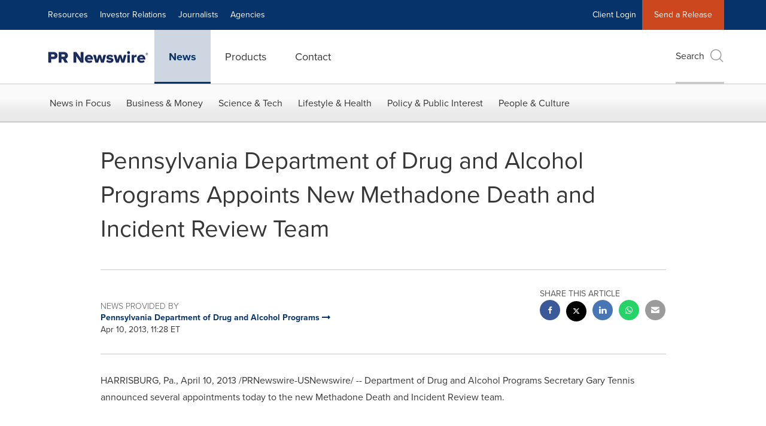

--- FILE ---
content_type: application/javascript
request_url: https://www.prnewswire.com/etc.clientlibs/prncom/clientlibs/clientlibs-common/resources/js/lib/imagesloaded.pkgd.js
body_size: 6505
content:
/*!
 * imagesLoaded PACKAGED v3.2.0
 * JavaScript is all like "You images are done yet or what?"
 * MIT License
 */

/*!
 * EventEmitter v4.2.6 - git.io/ee
 * Oliver Caldwell
 * MIT license
 * @preserve
 */

(function () {
	'use strict';

	/**
	 * Class for managing events.
	 * Can be extended to provide event functionality in other classes.
	 *
	 * @class EventEmitter Manages event registering and emitting.
	 */
	function EventEmitter() {}

	// Shortcuts to improve speed and size
	var proto = EventEmitter.prototype;
	var exports = this;
	var originalGlobalValue = exports.EventEmitter;

	/**
	 * Finds the index of the listener for the event in it's storage array.
	 *
	 * @param {Function[]} listeners Array of listeners to search through.
	 * @param {Function} listener Method to look for.
	 * @return {Number} Index of the specified listener, -1 if not found
	 * @api private
	 */
	function indexOfListener(listeners, listener) {
		var i = listeners.length;
		while (i--) {
			if (listeners[i].listener === listener) {
				return i;
			}
		}

		return -1;
	}

	/**
	 * Alias a method while keeping the context correct, to allow for overwriting of target method.
	 *
	 * @param {String} name The name of the target method.
	 * @return {Function} The aliased method
	 * @api private
	 */
	function alias(name) {
		return function aliasClosure() {
			return this[name].apply(this, arguments);
		};
	}

	/**
	 * Returns the listener array for the specified event.
	 * Will initialise the event object and listener arrays if required.
	 * Will return an object if you use a regex search. The object contains keys for each matched event. So /ba[rz]/ might return an object containing bar and baz. But only if you have either defined them with defineEvent or added some listeners to them.
	 * Each property in the object response is an array of listener functions.
	 *
	 * @param {String|RegExp} evt Name of the event to return the listeners from.
	 * @return {Function[]|Object} All listener functions for the event.
	 */
	proto.getListeners = function getListeners(evt) {
		var events = this._getEvents();
		var response;
		var key;

		// Return a concatenated array of all matching events if
		// the selector is a regular expression.
		if (typeof evt === 'object') {
			response = {};
			for (key in events) {
				if (events.hasOwnProperty(key) && evt.test(key)) {
					response[key] = events[key];
				}
			}
		}
		else {
			response = events[evt] || (events[evt] = []);
		}

		return response;
	};

	/**
	 * Takes a list of listener objects and flattens it into a list of listener functions.
	 *
	 * @param {Object[]} listeners Raw listener objects.
	 * @return {Function[]} Just the listener functions.
	 */
	proto.flattenListeners = function flattenListeners(listeners) {
		var flatListeners = [];
		var i;

		for (i = 0; i < listeners.length; i += 1) {
			flatListeners.push(listeners[i].listener);
		}

		return flatListeners;
	};

	/**
	 * Fetches the requested listeners via getListeners but will always return the results inside an object. This is mainly for internal use but others may find it useful.
	 *
	 * @param {String|RegExp} evt Name of the event to return the listeners from.
	 * @return {Object} All listener functions for an event in an object.
	 */
	proto.getListenersAsObject = function getListenersAsObject(evt) {
		var listeners = this.getListeners(evt);
		var response;

		if (listeners instanceof Array) {
			response = {};
			response[evt] = listeners;
		}

		return response || listeners;
	};

	/**
	 * Adds a listener function to the specified event.
	 * The listener will not be added if it is a duplicate.
	 * If the listener returns true then it will be removed after it is called.
	 * If you pass a regular expression as the event name then the listener will be added to all events that match it.
	 *
	 * @param {String|RegExp} evt Name of the event to attach the listener to.
	 * @param {Function} listener Method to be called when the event is emitted. If the function returns true then it will be removed after calling.
	 * @return {Object} Current instance of EventEmitter for chaining.
	 */
	proto.addListener = function addListener(evt, listener) {
		var listeners = this.getListenersAsObject(evt);
		var listenerIsWrapped = typeof listener === 'object';
		var key;

		for (key in listeners) {
			if (listeners.hasOwnProperty(key) && indexOfListener(listeners[key], listener) === -1) {
				listeners[key].push(listenerIsWrapped ? listener : {
					listener: listener,
					once: false
				});
			}
		}

		return this;
	};

	/**
	 * Alias of addListener
	 */
	proto.on = alias('addListener');

	/**
	 * Semi-alias of addListener. It will add a listener that will be
	 * automatically removed after it's first execution.
	 *
	 * @param {String|RegExp} evt Name of the event to attach the listener to.
	 * @param {Function} listener Method to be called when the event is emitted. If the function returns true then it will be removed after calling.
	 * @return {Object} Current instance of EventEmitter for chaining.
	 */
	proto.addOnceListener = function addOnceListener(evt, listener) {
		return this.addListener(evt, {
			listener: listener,
			once: true
		});
	};

	/**
	 * Alias of addOnceListener.
	 */
	proto.once = alias('addOnceListener');

	/**
	 * Defines an event name. This is required if you want to use a regex to add a listener to multiple events at once. If you don't do this then how do you expect it to know what event to add to? Should it just add to every possible match for a regex? No. That is scary and bad.
	 * You need to tell it what event names should be matched by a regex.
	 *
	 * @param {String} evt Name of the event to create.
	 * @return {Object} Current instance of EventEmitter for chaining.
	 */
	proto.defineEvent = function defineEvent(evt) {
		this.getListeners(evt);
		return this;
	};

	/**
	 * Uses defineEvent to define multiple events.
	 *
	 * @param {String[]} evts An array of event names to define.
	 * @return {Object} Current instance of EventEmitter for chaining.
	 */
	proto.defineEvents = function defineEvents(evts) {
		for (var i = 0; i < evts.length; i += 1) {
			this.defineEvent(evts[i]);
		}
		return this;
	};

	/**
	 * Removes a listener function from the specified event.
	 * When passed a regular expression as the event name, it will remove the listener from all events that match it.
	 *
	 * @param {String|RegExp} evt Name of the event to remove the listener from.
	 * @param {Function} listener Method to remove from the event.
	 * @return {Object} Current instance of EventEmitter for chaining.
	 */
	proto.removeListener = function removeListener(evt, listener) {
		var listeners = this.getListenersAsObject(evt);
		var index;
		var key;

		for (key in listeners) {
			if (listeners.hasOwnProperty(key)) {
				index = indexOfListener(listeners[key], listener);

				if (index !== -1) {
					listeners[key].splice(index, 1);
				}
			}
		}

		return this;
	};

	/**
	 * Alias of removeListener
	 */
	proto.off = alias('removeListener');

	/**
	 * Adds listeners in bulk using the manipulateListeners method.
	 * If you pass an object as the second argument you can add to multiple events at once. The object should contain key value pairs of events and listeners or listener arrays. You can also pass it an event name and an array of listeners to be added.
	 * You can also pass it a regular expression to add the array of listeners to all events that match it.
	 * Yeah, this function does quite a bit. That's probably a bad thing.
	 *
	 * @param {String|Object|RegExp} evt An event name if you will pass an array of listeners next. An object if you wish to add to multiple events at once.
	 * @param {Function[]} [listeners] An optional array of listener functions to add.
	 * @return {Object} Current instance of EventEmitter for chaining.
	 */
	proto.addListeners = function addListeners(evt, listeners) {
		// Pass through to manipulateListeners
		return this.manipulateListeners(false, evt, listeners);
	};

	/**
	 * Removes listeners in bulk using the manipulateListeners method.
	 * If you pass an object as the second argument you can remove from multiple events at once. The object should contain key value pairs of events and listeners or listener arrays.
	 * You can also pass it an event name and an array of listeners to be removed.
	 * You can also pass it a regular expression to remove the listeners from all events that match it.
	 *
	 * @param {String|Object|RegExp} evt An event name if you will pass an array of listeners next. An object if you wish to remove from multiple events at once.
	 * @param {Function[]} [listeners] An optional array of listener functions to remove.
	 * @return {Object} Current instance of EventEmitter for chaining.
	 */
	proto.removeListeners = function removeListeners(evt, listeners) {
		// Pass through to manipulateListeners
		return this.manipulateListeners(true, evt, listeners);
	};

	/**
	 * Edits listeners in bulk. The addListeners and removeListeners methods both use this to do their job. You should really use those instead, this is a little lower level.
	 * The first argument will determine if the listeners are removed (true) or added (false).
	 * If you pass an object as the second argument you can add/remove from multiple events at once. The object should contain key value pairs of events and listeners or listener arrays.
	 * You can also pass it an event name and an array of listeners to be added/removed.
	 * You can also pass it a regular expression to manipulate the listeners of all events that match it.
	 *
	 * @param {Boolean} remove True if you want to remove listeners, false if you want to add.
	 * @param {String|Object|RegExp} evt An event name if you will pass an array of listeners next. An object if you wish to add/remove from multiple events at once.
	 * @param {Function[]} [listeners] An optional array of listener functions to add/remove.
	 * @return {Object} Current instance of EventEmitter for chaining.
	 */
	proto.manipulateListeners = function manipulateListeners(remove, evt, listeners) {
		var i;
		var value;
		var single = remove ? this.removeListener : this.addListener;
		var multiple = remove ? this.removeListeners : this.addListeners;

		// If evt is an object then pass each of it's properties to this method
		if (typeof evt === 'object' && !(evt instanceof RegExp)) {
			for (i in evt) {
				if (evt.hasOwnProperty(i) && (value = evt[i])) {
					// Pass the single listener straight through to the singular method
					if (typeof value === 'function') {
						single.call(this, i, value);
					}
					else {
						// Otherwise pass back to the multiple function
						multiple.call(this, i, value);
					}
				}
			}
		}
		else {
			// So evt must be a string
			// And listeners must be an array of listeners
			// Loop over it and pass each one to the multiple method
			i = listeners.length;
			while (i--) {
				single.call(this, evt, listeners[i]);
			}
		}

		return this;
	};

	/**
	 * Removes all listeners from a specified event.
	 * If you do not specify an event then all listeners will be removed.
	 * That means every event will be emptied.
	 * You can also pass a regex to remove all events that match it.
	 *
	 * @param {String|RegExp} [evt] Optional name of the event to remove all listeners for. Will remove from every event if not passed.
	 * @return {Object} Current instance of EventEmitter for chaining.
	 */
	proto.removeEvent = function removeEvent(evt) {
		var type = typeof evt;
		var events = this._getEvents();
		var key;

		// Remove different things depending on the state of evt
		if (type === 'string') {
			// Remove all listeners for the specified event
			delete events[evt];
		}
		else if (type === 'object') {
			// Remove all events matching the regex.
			for (key in events) {
				if (events.hasOwnProperty(key) && evt.test(key)) {
					delete events[key];
				}
			}
		}
		else {
			// Remove all listeners in all events
			delete this._events;
		}

		return this;
	};

	/**
	 * Alias of removeEvent.
	 *
	 * Added to mirror the node API.
	 */
	proto.removeAllListeners = alias('removeEvent');

	/**
	 * Emits an event of your choice.
	 * When emitted, every listener attached to that event will be executed.
	 * If you pass the optional argument array then those arguments will be passed to every listener upon execution.
	 * Because it uses `apply`, your array of arguments will be passed as if you wrote them out separately.
	 * So they will not arrive within the array on the other side, they will be separate.
	 * You can also pass a regular expression to emit to all events that match it.
	 *
	 * @param {String|RegExp} evt Name of the event to emit and execute listeners for.
	 * @param {Array} [args] Optional array of arguments to be passed to each listener.
	 * @return {Object} Current instance of EventEmitter for chaining.
	 */
	proto.emitEvent = function emitEvent(evt, args) {
		var listeners = this.getListenersAsObject(evt);
		var listener;
		var i;
		var key;
		var response;

		for (key in listeners) {
			if (listeners.hasOwnProperty(key)) {
				i = listeners[key].length;

				while (i--) {
					// If the listener returns true then it shall be removed from the event
					// The function is executed either with a basic call or an apply if there is an args array
					listener = listeners[key][i];

					if (listener.once === true) {
						this.removeListener(evt, listener.listener);
					}

					response = listener.listener.apply(this, args || []);

					if (response === this._getOnceReturnValue()) {
						this.removeListener(evt, listener.listener);
					}
				}
			}
		}

		return this;
	};

	/**
	 * Alias of emitEvent
	 */
	proto.trigger = alias('emitEvent');

	/**
	 * Subtly different from emitEvent in that it will pass its arguments on to the listeners, as opposed to taking a single array of arguments to pass on.
	 * As with emitEvent, you can pass a regex in place of the event name to emit to all events that match it.
	 *
	 * @param {String|RegExp} evt Name of the event to emit and execute listeners for.
	 * @param {...*} Optional additional arguments to be passed to each listener.
	 * @return {Object} Current instance of EventEmitter for chaining.
	 */
	proto.emit = function emit(evt) {
		var args = Array.prototype.slice.call(arguments, 1);
		return this.emitEvent(evt, args);
	};

	/**
	 * Sets the current value to check against when executing listeners. If a
	 * listeners return value matches the one set here then it will be removed
	 * after execution. This value defaults to true.
	 *
	 * @param {*} value The new value to check for when executing listeners.
	 * @return {Object} Current instance of EventEmitter for chaining.
	 */
	proto.setOnceReturnValue = function setOnceReturnValue(value) {
		this._onceReturnValue = value;
		return this;
	};

	/**
	 * Fetches the current value to check against when executing listeners. If
	 * the listeners return value matches this one then it should be removed
	 * automatically. It will return true by default.
	 *
	 * @return {*|Boolean} The current value to check for or the default, true.
	 * @api private
	 */
	proto._getOnceReturnValue = function _getOnceReturnValue() {
		if (this.hasOwnProperty('_onceReturnValue')) {
			return this._onceReturnValue;
		}
		else {
			return true;
		}
	};

	/**
	 * Fetches the events object and creates one if required.
	 *
	 * @return {Object} The events storage object.
	 * @api private
	 */
	proto._getEvents = function _getEvents() {
		return this._events || (this._events = {});
	};

	/**
	 * Reverts the global {@link EventEmitter} to its previous value and returns a reference to this version.
	 *
	 * @return {Function} Non conflicting EventEmitter class.
	 */
	EventEmitter.noConflict = function noConflict() {
		exports.EventEmitter = originalGlobalValue;
		return EventEmitter;
	};

	// Expose the class either via AMD, CommonJS or the global object
	if (typeof define === 'function' && define.amd) {
		define('eventEmitter/EventEmitter',[],function () {
			return EventEmitter;
		});
	}
	else if (typeof module === 'object' && module.exports){
		module.exports = EventEmitter;
	}
	else {
		this.EventEmitter = EventEmitter;
	}
}.call(this));

/*!
 * eventie v1.0.4
 * event binding helper
 *   eventie.bind( elem, 'click', myFn )
 *   eventie.unbind( elem, 'click', myFn )
 */

/*jshint browser: true, undef: true, unused: true */
/*global define: false */

( function( window ) {



var docElem = document.documentElement;

var bind = function() {};

function getIEEvent( obj ) {
  var event = window.event;
  // add event.target
  event.target = event.target || event.srcElement || obj;
  return event;
}

if ( docElem.addEventListener ) {
  bind = function( obj, type, fn ) {
    obj.addEventListener( type, fn, false );
  };
} else if ( docElem.attachEvent ) {
  bind = function( obj, type, fn ) {
    obj[ type + fn ] = fn.handleEvent ?
      function() {
        var event = getIEEvent( obj );
        fn.handleEvent.call( fn, event );
      } :
      function() {
        var event = getIEEvent( obj );
        fn.call( obj, event );
      };
    obj.attachEvent( "on" + type, obj[ type + fn ] );
  };
}

var unbind = function() {};

if ( docElem.removeEventListener ) {
  unbind = function( obj, type, fn ) {
    obj.removeEventListener( type, fn, false );
  };
} else if ( docElem.detachEvent ) {
  unbind = function( obj, type, fn ) {
    obj.detachEvent( "on" + type, obj[ type + fn ] );
    try {
      delete obj[ type + fn ];
    } catch ( err ) {
      // can't delete window object properties
      obj[ type + fn ] = undefined;
    }
  };
}

var eventie = {
  bind: bind,
  unbind: unbind
};

// transport
if ( typeof define === 'function' && define.amd ) {
  // AMD
  define( 'eventie/eventie',eventie );
} else {
  // browser global
  window.eventie = eventie;
}

})( this );

/*!
 * imagesLoaded v3.2.0
 * JavaScript is all like "You images are done yet or what?"
 * MIT License
 */

( function( window, factory ) { 'use strict';
  // universal module definition

  /*global define: false, module: false, require: false */

  if ( typeof define == 'function' && define.amd ) {
    // AMD
    define( [
      'eventEmitter/EventEmitter',
      'eventie/eventie'
    ], function( EventEmitter, eventie ) {
      return factory( window, EventEmitter, eventie );
    });
  } else if ( typeof module == 'object' && module.exports ) {
    // CommonJS
    module.exports = factory(
      window,
      require('wolfy87-eventemitter'),
      require('eventie')
    );
  } else {
    // browser global
    window.imagesLoaded = factory(
      window,
      window.EventEmitter,
      window.eventie
    );
  }

})( window,

// --------------------------  factory -------------------------- //

function factory( window, EventEmitter, eventie ) {



var $ = window.jQuery;
var console = window.console;

// -------------------------- helpers -------------------------- //

// extend objects
function extend( a, b ) {
  for ( var prop in b ) {
    a[ prop ] = b[ prop ];
  }
  return a;
}

var objToString = Object.prototype.toString;
function isArray( obj ) {
  return objToString.call( obj ) == '[object Array]';
}

// turn element or nodeList into an array
function makeArray( obj ) {
  var ary = [];
  if ( isArray( obj ) ) {
    // use object if already an array
    ary = obj;
  } else if ( typeof obj.length == 'number' ) {
    // convert nodeList to array
    for ( var i=0; i < obj.length; i++ ) {
      ary.push( obj[i] );
    }
  } else {
    // array of single index
    ary.push( obj );
  }
  return ary;
}

  // -------------------------- imagesLoaded -------------------------- //

  /**
   * @param {Array, Element, NodeList, String} elem
   * @param {Object or Function} options - if function, use as callback
   * @param {Function} onAlways - callback function
   */
  function ImagesLoaded( elem, options, onAlways ) {
    // coerce ImagesLoaded() without new, to be new ImagesLoaded()
    if ( !( this instanceof ImagesLoaded ) ) {
      return new ImagesLoaded( elem, options, onAlways );
    }
    // use elem as selector string
    if ( typeof elem == 'string' ) {
      elem = document.querySelectorAll( elem );
    }

    this.elements = makeArray( elem );
    this.options = extend( {}, this.options );

    if ( typeof options == 'function' ) {
      onAlways = options;
    } else {
      extend( this.options, options );
    }

    if ( onAlways ) {
      this.on( 'always', onAlways );
    }

    this.getImages();

    if ( $ ) {
      // add jQuery Deferred object
      this.jqDeferred = new $.Deferred();
    }

    // HACK check async to allow time to bind listeners
    var _this = this;
    setTimeout( function() {
      _this.check();
    });
  }

  ImagesLoaded.prototype = new EventEmitter();

  ImagesLoaded.prototype.options = {};

  ImagesLoaded.prototype.getImages = function() {
    this.images = [];

    // filter & find items if we have an item selector
    for ( var i=0; i < this.elements.length; i++ ) {
      var elem = this.elements[i];
      this.addElementImages( elem );
    }
  };

  /**
   * @param {Node} element
   */
  ImagesLoaded.prototype.addElementImages = function( elem ) {
    // filter siblings
    if ( elem.nodeName == 'IMG' ) {
      this.addImage( elem );
    }
    // get background image on element
    if ( this.options.background === true ) {
      this.addElementBackgroundImages( elem );
    }

    // find children
    // no non-element nodes, #143
    var nodeType = elem.nodeType;
    if ( !nodeType || !elementNodeTypes[ nodeType ] ) {
      return;
    }
    var childImgs = elem.querySelectorAll('img');
    // concat childElems to filterFound array
    for ( var i=0; i < childImgs.length; i++ ) {
      var img = childImgs[i];
      this.addImage( img );
    }

    // get child background images
    if ( typeof this.options.background == 'string' ) {
      var children = elem.querySelectorAll( this.options.background );
      for ( i=0; i < children.length; i++ ) {
        var child = children[i];
        this.addElementBackgroundImages( child );
      }
    }
  };

  var elementNodeTypes = {
    1: true,
    9: true,
    11: true
  };

  ImagesLoaded.prototype.addElementBackgroundImages = function( elem ) {
    var style = getStyle( elem );
    // get url inside url("...")
    var reURL = /url\(['"]*([^'"\)]+)['"]*\)/gi;
    var matches = reURL.exec( style.backgroundImage );
    while ( matches !== null ) {
      var url = matches && matches[1];
      if ( url ) {
        this.addBackground( url, elem );
      }
      matches = reURL.exec( style.backgroundImage );
    }
  };

  // IE8
  var getStyle = window.getComputedStyle || function( elem ) {
    return elem.currentStyle;
  };

  /**
   * @param {Image} img
   */
  ImagesLoaded.prototype.addImage = function( img ) {
    var loadingImage = new LoadingImage( img );
    this.images.push( loadingImage );
  };

  ImagesLoaded.prototype.addBackground = function( url, elem ) {
    var background = new Background( url, elem );
    this.images.push( background );
  };

  ImagesLoaded.prototype.check = function() {
    var _this = this;
    this.progressedCount = 0;
    this.hasAnyBroken = false;
    // complete if no images
    if ( !this.images.length ) {
      this.complete();
      return;
    }

    function onProgress( image, elem, message ) {
      // HACK - Chrome triggers event before object properties have changed. #83
      setTimeout( function() {
        _this.progress( image, elem, message );
      });
    }

    for ( var i=0; i < this.images.length; i++ ) {
      var loadingImage = this.images[i];
      loadingImage.once( 'progress', onProgress );
      loadingImage.check();
    }
  };

  ImagesLoaded.prototype.progress = function( image, elem, message ) {
    this.progressedCount++;
    this.hasAnyBroken = this.hasAnyBroken || !image.isLoaded;
    // progress event
    this.emit( 'progress', this, image, elem );
    if ( this.jqDeferred && this.jqDeferred.notify ) {
      this.jqDeferred.notify( this, image );
    }
    // check if completed
    if ( this.progressedCount == this.images.length ) {
      this.complete();
    }

    if ( this.options.debug && console ) {
      //console.log( 'progress: ' + message, image, elem );
    }
  };

  ImagesLoaded.prototype.complete = function() {
    var eventName = this.hasAnyBroken ? 'fail' : 'done';
    this.isComplete = true;
    this.emit( eventName, this );
    this.emit( 'always', this );
    if ( this.jqDeferred ) {
      var jqMethod = this.hasAnyBroken ? 'reject' : 'resolve';
      this.jqDeferred[ jqMethod ]( this );
    }
  };

  // --------------------------  -------------------------- //

  function LoadingImage( img ) {
    this.img = img;
  }

  LoadingImage.prototype = new EventEmitter();

  LoadingImage.prototype.check = function() {
    // If complete is true and browser supports natural sizes,
    // try to check for image status manually.
    var isComplete = this.getIsImageComplete();
    if ( isComplete ) {
      // report based on naturalWidth
      this.confirm( this.img.naturalWidth !== 0, 'naturalWidth' );
      return;
    }

    // If none of the checks above matched, simulate loading on detached element.
    this.proxyImage = new Image();
    eventie.bind( this.proxyImage, 'load', this );
    eventie.bind( this.proxyImage, 'error', this );
    // bind to image as well for Firefox. #191
    eventie.bind( this.img, 'load', this );
    eventie.bind( this.img, 'error', this );
    this.proxyImage.src = this.img.src;
  };

  LoadingImage.prototype.getIsImageComplete = function() {
    return this.img.complete && this.img.naturalWidth !== undefined;
  };

  LoadingImage.prototype.confirm = function( isLoaded, message ) {
    this.isLoaded = isLoaded;
    this.emit( 'progress', this, this.img, message );
  };

  // ----- events ----- //

  // trigger specified handler for event type
  LoadingImage.prototype.handleEvent = function( event ) {
    var method = 'on' + event.type;
    if ( this[ method ] ) {
      this[ method ]( event );
    }
  };

  LoadingImage.prototype.onload = function() {
    this.confirm( true, 'onload' );
    this.unbindEvents();
  };

  LoadingImage.prototype.onerror = function() {
    this.confirm( false, 'onerror' );
    this.unbindEvents();
  };

  LoadingImage.prototype.unbindEvents = function() {
    eventie.unbind( this.proxyImage, 'load', this );
    eventie.unbind( this.proxyImage, 'error', this );
    eventie.unbind( this.img, 'load', this );
    eventie.unbind( this.img, 'error', this );
  };

  // -------------------------- Background -------------------------- //

  function Background( url, element ) {
    this.url = url;
    this.element = element;
    this.img = new Image();
  }

  // inherit LoadingImage prototype
  Background.prototype = new LoadingImage();

  Background.prototype.check = function() {
    eventie.bind( this.img, 'load', this );
    eventie.bind( this.img, 'error', this );
    this.img.src = this.url;
    // check if image is already complete
    var isComplete = this.getIsImageComplete();
    if ( isComplete ) {
      this.confirm( this.img.naturalWidth !== 0, 'naturalWidth' );
      this.unbindEvents();
    }
  };

  Background.prototype.unbindEvents = function() {
    eventie.unbind( this.img, 'load', this );
    eventie.unbind( this.img, 'error', this );
  };

  Background.prototype.confirm = function( isLoaded, message ) {
    this.isLoaded = isLoaded;
    this.emit( 'progress', this, this.element, message );
  };

  // -------------------------- jQuery -------------------------- //

  ImagesLoaded.makeJQueryPlugin = function( jQuery ) {
    jQuery = jQuery || window.jQuery;
    if ( !jQuery ) {
      return;
    }
    // set local variable
    $ = jQuery;
    // $().imagesLoaded()
    $.fn.imagesLoaded = function( options, callback ) {
      var instance = new ImagesLoaded( this, options, callback );
      return instance.jqDeferred.promise( $(this) );
    };
  };
  // try making plugin
  ImagesLoaded.makeJQueryPlugin();

  // --------------------------  -------------------------- //

  return ImagesLoaded;

});
